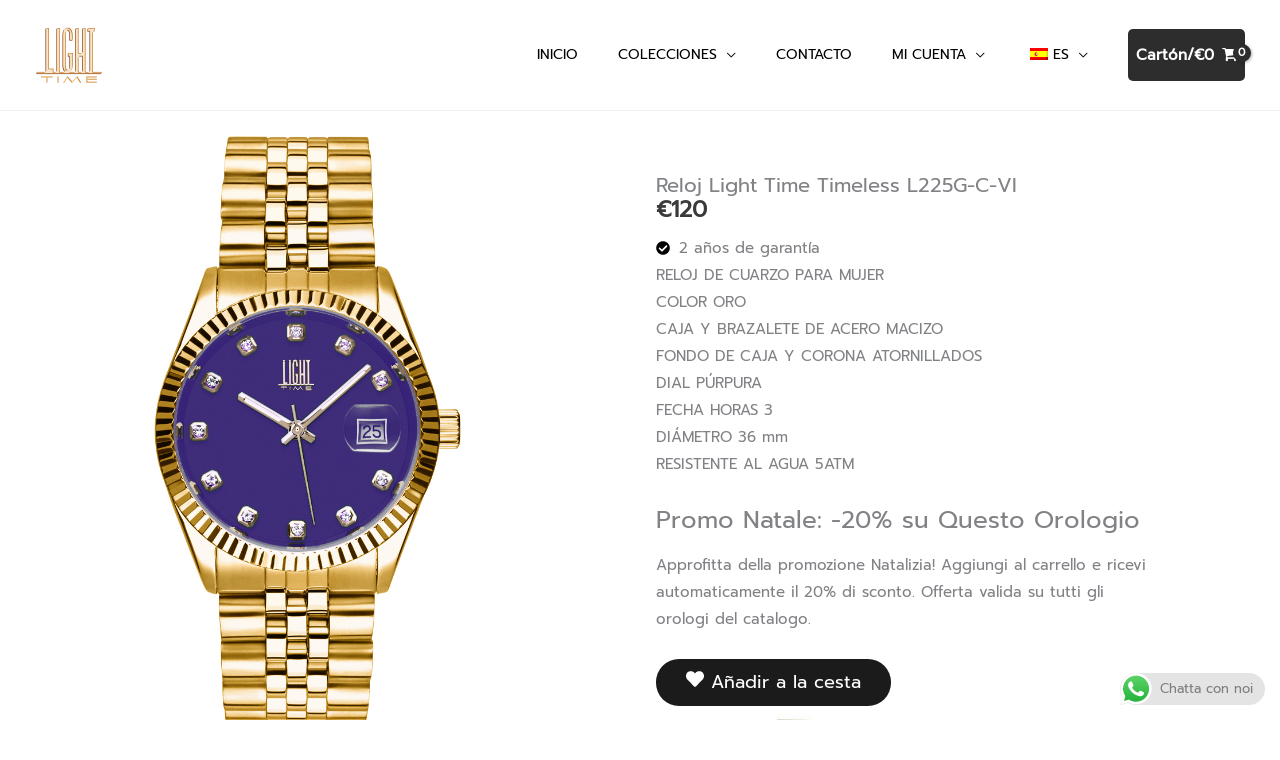

--- FILE ---
content_type: text/html; charset=UTF-8
request_url: https://lighttime.it/wp-content/plugins/translatepress-multilingual/includes/trp-ajax.php
body_size: -37
content:
[{"type":"regular","group":"dynamicstrings","translationsArray":{"es_ES":{"translated":"Avisos","status":"1","editedTranslation":"Avisos"}},"original":"Avisos"}]

--- FILE ---
content_type: text/html; charset=UTF-8
request_url: https://lighttime.it/wp-content/plugins/translatepress-multilingual/includes/trp-ajax.php
body_size: 303
content:
[{"type":"regular","group":"dynamicstrings","translationsArray":{"es_ES":{"translated":"Black or White","status":"2","editedTranslation":"Black or White"}},"original":"Black or White"},{"type":"regular","group":"dynamicstrings","translationsArray":{"es_ES":{"translated":"Cortina","status":"1","editedTranslation":"Cortina"}},"original":"Cortina"},{"type":"regular","group":"dynamicstrings","translationsArray":{"es_ES":{"translated":"cortina","status":"1","editedTranslation":"cortina"}},"original":"cortina"},{"type":"regular","group":"dynamicstrings","translationsArray":{"es_ES":{"translated":"Cuba","status":"1","editedTranslation":"Cuba"}},"original":"Cuba"},{"type":"regular","group":"dynamicstrings","translationsArray":{"es_ES":{"translated":"cuba","status":"1","editedTranslation":"cuba"}},"original":"cuba"},{"type":"regular","group":"dynamicstrings","translationsArray":{"es_ES":{"translated":"Essential","status":"2","editedTranslation":"Essential"}},"original":"Essential"},{"type":"regular","group":"dynamicstrings","translationsArray":{"es_ES":{"translated":"esencial","status":"1","editedTranslation":"esencial"}},"original":"essential"},{"type":"regular","group":"dynamicstrings","translationsArray":{"es_ES":{"translated":"Iron","status":"2","editedTranslation":"Iron"}},"original":"Iron"},{"type":"regular","group":"dynamicstrings","translationsArray":{"es_ES":{"translated":"hierro","status":"1","editedTranslation":"hierro"}},"original":"iron"},{"type":"regular","group":"dynamicstrings","translationsArray":{"es_ES":{"translated":"Iron Sport","status":"2","editedTranslation":"Iron Sport"}},"original":"Iron Sport"},{"type":"regular","group":"dynamicstrings","translationsArray":{"es_ES":{"translated":"Mediterraneo","status":"1","editedTranslation":"Mediterraneo"}},"original":"Mediterraneo"},{"type":"regular","group":"dynamicstrings","translationsArray":{"es_ES":{"translated":"Mediterr\u00e1neo","status":"1","editedTranslation":"Mediterr\u00e1neo"}},"original":"mediterraneo"},{"type":"regular","group":"dynamicstrings","translationsArray":{"es_ES":{"translated":"Mediterraneo Night","status":"2","editedTranslation":"Mediterraneo Night"}},"original":"Mediterraneo Night"},{"type":"regular","group":"dynamicstrings","translationsArray":{"es_ES":{"translated":"Saint Tropez","status":"2","editedTranslation":"Saint Tropez"}},"original":"Saint Tropez"},{"type":"regular","group":"dynamicstrings","translationsArray":{"es_ES":{"translated":"The First","status":"2","editedTranslation":"The First"}},"original":"The First"},{"type":"regular","group":"dynamicstrings","translationsArray":{"es_ES":{"translated":"Timeless","status":"2","editedTranslation":"Timeless"}},"original":"Timeless"},{"type":"regular","group":"dynamicstrings","translationsArray":{"es_ES":{"translated":"atemporal","status":"1","editedTranslation":"atemporal"}},"original":"timeless"},{"type":"regular","group":"dynamicstrings","translationsArray":{"es_ES":{"translated":"Timeless Chrono","status":"2","editedTranslation":"Timeless Chrono"}},"original":"Timeless Chrono"},{"type":"regular","group":"dynamicstrings","translationsArray":{"es_ES":{"translated":"Timeless Colors","status":"2","editedTranslation":"Timeless Colors"}},"original":"Timeless Colors"},{"type":"regular","group":"dynamicstrings","translationsArray":{"es_ES":{"translated":"Timeless Lady","status":"2","editedTranslation":"Timeless Lady"}},"original":"Timeless Lady"},{"type":"regular","group":"dynamicstrings","translationsArray":{"es_ES":{"translated":"Timeless Sport","status":"2","editedTranslation":"Timeless Sport"}},"original":"Timeless Sport"},{"type":"regular","group":"dynamicstrings","translationsArray":{"es_ES":{"translated":"Timeless Sport GMT","status":"1","editedTranslation":"Timeless Sport GMT"}},"original":"Timeless Sport GMT"}]

--- FILE ---
content_type: text/html; charset=utf-8
request_url: https://www.google.com/recaptcha/api2/anchor?ar=1&k=6LfwRtYqAAAAAMyw8t89-wVKfnltyN0d4uu1NXcA&co=aHR0cHM6Ly9saWdodHRpbWUuaXQ6NDQz&hl=en&v=7gg7H51Q-naNfhmCP3_R47ho&size=invisible&anchor-ms=20000&execute-ms=15000&cb=cehzwas37kty
body_size: 48157
content:
<!DOCTYPE HTML><html dir="ltr" lang="en"><head><meta http-equiv="Content-Type" content="text/html; charset=UTF-8">
<meta http-equiv="X-UA-Compatible" content="IE=edge">
<title>reCAPTCHA</title>
<style type="text/css">
/* cyrillic-ext */
@font-face {
  font-family: 'Roboto';
  font-style: normal;
  font-weight: 400;
  font-stretch: 100%;
  src: url(//fonts.gstatic.com/s/roboto/v48/KFO7CnqEu92Fr1ME7kSn66aGLdTylUAMa3GUBHMdazTgWw.woff2) format('woff2');
  unicode-range: U+0460-052F, U+1C80-1C8A, U+20B4, U+2DE0-2DFF, U+A640-A69F, U+FE2E-FE2F;
}
/* cyrillic */
@font-face {
  font-family: 'Roboto';
  font-style: normal;
  font-weight: 400;
  font-stretch: 100%;
  src: url(//fonts.gstatic.com/s/roboto/v48/KFO7CnqEu92Fr1ME7kSn66aGLdTylUAMa3iUBHMdazTgWw.woff2) format('woff2');
  unicode-range: U+0301, U+0400-045F, U+0490-0491, U+04B0-04B1, U+2116;
}
/* greek-ext */
@font-face {
  font-family: 'Roboto';
  font-style: normal;
  font-weight: 400;
  font-stretch: 100%;
  src: url(//fonts.gstatic.com/s/roboto/v48/KFO7CnqEu92Fr1ME7kSn66aGLdTylUAMa3CUBHMdazTgWw.woff2) format('woff2');
  unicode-range: U+1F00-1FFF;
}
/* greek */
@font-face {
  font-family: 'Roboto';
  font-style: normal;
  font-weight: 400;
  font-stretch: 100%;
  src: url(//fonts.gstatic.com/s/roboto/v48/KFO7CnqEu92Fr1ME7kSn66aGLdTylUAMa3-UBHMdazTgWw.woff2) format('woff2');
  unicode-range: U+0370-0377, U+037A-037F, U+0384-038A, U+038C, U+038E-03A1, U+03A3-03FF;
}
/* math */
@font-face {
  font-family: 'Roboto';
  font-style: normal;
  font-weight: 400;
  font-stretch: 100%;
  src: url(//fonts.gstatic.com/s/roboto/v48/KFO7CnqEu92Fr1ME7kSn66aGLdTylUAMawCUBHMdazTgWw.woff2) format('woff2');
  unicode-range: U+0302-0303, U+0305, U+0307-0308, U+0310, U+0312, U+0315, U+031A, U+0326-0327, U+032C, U+032F-0330, U+0332-0333, U+0338, U+033A, U+0346, U+034D, U+0391-03A1, U+03A3-03A9, U+03B1-03C9, U+03D1, U+03D5-03D6, U+03F0-03F1, U+03F4-03F5, U+2016-2017, U+2034-2038, U+203C, U+2040, U+2043, U+2047, U+2050, U+2057, U+205F, U+2070-2071, U+2074-208E, U+2090-209C, U+20D0-20DC, U+20E1, U+20E5-20EF, U+2100-2112, U+2114-2115, U+2117-2121, U+2123-214F, U+2190, U+2192, U+2194-21AE, U+21B0-21E5, U+21F1-21F2, U+21F4-2211, U+2213-2214, U+2216-22FF, U+2308-230B, U+2310, U+2319, U+231C-2321, U+2336-237A, U+237C, U+2395, U+239B-23B7, U+23D0, U+23DC-23E1, U+2474-2475, U+25AF, U+25B3, U+25B7, U+25BD, U+25C1, U+25CA, U+25CC, U+25FB, U+266D-266F, U+27C0-27FF, U+2900-2AFF, U+2B0E-2B11, U+2B30-2B4C, U+2BFE, U+3030, U+FF5B, U+FF5D, U+1D400-1D7FF, U+1EE00-1EEFF;
}
/* symbols */
@font-face {
  font-family: 'Roboto';
  font-style: normal;
  font-weight: 400;
  font-stretch: 100%;
  src: url(//fonts.gstatic.com/s/roboto/v48/KFO7CnqEu92Fr1ME7kSn66aGLdTylUAMaxKUBHMdazTgWw.woff2) format('woff2');
  unicode-range: U+0001-000C, U+000E-001F, U+007F-009F, U+20DD-20E0, U+20E2-20E4, U+2150-218F, U+2190, U+2192, U+2194-2199, U+21AF, U+21E6-21F0, U+21F3, U+2218-2219, U+2299, U+22C4-22C6, U+2300-243F, U+2440-244A, U+2460-24FF, U+25A0-27BF, U+2800-28FF, U+2921-2922, U+2981, U+29BF, U+29EB, U+2B00-2BFF, U+4DC0-4DFF, U+FFF9-FFFB, U+10140-1018E, U+10190-1019C, U+101A0, U+101D0-101FD, U+102E0-102FB, U+10E60-10E7E, U+1D2C0-1D2D3, U+1D2E0-1D37F, U+1F000-1F0FF, U+1F100-1F1AD, U+1F1E6-1F1FF, U+1F30D-1F30F, U+1F315, U+1F31C, U+1F31E, U+1F320-1F32C, U+1F336, U+1F378, U+1F37D, U+1F382, U+1F393-1F39F, U+1F3A7-1F3A8, U+1F3AC-1F3AF, U+1F3C2, U+1F3C4-1F3C6, U+1F3CA-1F3CE, U+1F3D4-1F3E0, U+1F3ED, U+1F3F1-1F3F3, U+1F3F5-1F3F7, U+1F408, U+1F415, U+1F41F, U+1F426, U+1F43F, U+1F441-1F442, U+1F444, U+1F446-1F449, U+1F44C-1F44E, U+1F453, U+1F46A, U+1F47D, U+1F4A3, U+1F4B0, U+1F4B3, U+1F4B9, U+1F4BB, U+1F4BF, U+1F4C8-1F4CB, U+1F4D6, U+1F4DA, U+1F4DF, U+1F4E3-1F4E6, U+1F4EA-1F4ED, U+1F4F7, U+1F4F9-1F4FB, U+1F4FD-1F4FE, U+1F503, U+1F507-1F50B, U+1F50D, U+1F512-1F513, U+1F53E-1F54A, U+1F54F-1F5FA, U+1F610, U+1F650-1F67F, U+1F687, U+1F68D, U+1F691, U+1F694, U+1F698, U+1F6AD, U+1F6B2, U+1F6B9-1F6BA, U+1F6BC, U+1F6C6-1F6CF, U+1F6D3-1F6D7, U+1F6E0-1F6EA, U+1F6F0-1F6F3, U+1F6F7-1F6FC, U+1F700-1F7FF, U+1F800-1F80B, U+1F810-1F847, U+1F850-1F859, U+1F860-1F887, U+1F890-1F8AD, U+1F8B0-1F8BB, U+1F8C0-1F8C1, U+1F900-1F90B, U+1F93B, U+1F946, U+1F984, U+1F996, U+1F9E9, U+1FA00-1FA6F, U+1FA70-1FA7C, U+1FA80-1FA89, U+1FA8F-1FAC6, U+1FACE-1FADC, U+1FADF-1FAE9, U+1FAF0-1FAF8, U+1FB00-1FBFF;
}
/* vietnamese */
@font-face {
  font-family: 'Roboto';
  font-style: normal;
  font-weight: 400;
  font-stretch: 100%;
  src: url(//fonts.gstatic.com/s/roboto/v48/KFO7CnqEu92Fr1ME7kSn66aGLdTylUAMa3OUBHMdazTgWw.woff2) format('woff2');
  unicode-range: U+0102-0103, U+0110-0111, U+0128-0129, U+0168-0169, U+01A0-01A1, U+01AF-01B0, U+0300-0301, U+0303-0304, U+0308-0309, U+0323, U+0329, U+1EA0-1EF9, U+20AB;
}
/* latin-ext */
@font-face {
  font-family: 'Roboto';
  font-style: normal;
  font-weight: 400;
  font-stretch: 100%;
  src: url(//fonts.gstatic.com/s/roboto/v48/KFO7CnqEu92Fr1ME7kSn66aGLdTylUAMa3KUBHMdazTgWw.woff2) format('woff2');
  unicode-range: U+0100-02BA, U+02BD-02C5, U+02C7-02CC, U+02CE-02D7, U+02DD-02FF, U+0304, U+0308, U+0329, U+1D00-1DBF, U+1E00-1E9F, U+1EF2-1EFF, U+2020, U+20A0-20AB, U+20AD-20C0, U+2113, U+2C60-2C7F, U+A720-A7FF;
}
/* latin */
@font-face {
  font-family: 'Roboto';
  font-style: normal;
  font-weight: 400;
  font-stretch: 100%;
  src: url(//fonts.gstatic.com/s/roboto/v48/KFO7CnqEu92Fr1ME7kSn66aGLdTylUAMa3yUBHMdazQ.woff2) format('woff2');
  unicode-range: U+0000-00FF, U+0131, U+0152-0153, U+02BB-02BC, U+02C6, U+02DA, U+02DC, U+0304, U+0308, U+0329, U+2000-206F, U+20AC, U+2122, U+2191, U+2193, U+2212, U+2215, U+FEFF, U+FFFD;
}
/* cyrillic-ext */
@font-face {
  font-family: 'Roboto';
  font-style: normal;
  font-weight: 500;
  font-stretch: 100%;
  src: url(//fonts.gstatic.com/s/roboto/v48/KFO7CnqEu92Fr1ME7kSn66aGLdTylUAMa3GUBHMdazTgWw.woff2) format('woff2');
  unicode-range: U+0460-052F, U+1C80-1C8A, U+20B4, U+2DE0-2DFF, U+A640-A69F, U+FE2E-FE2F;
}
/* cyrillic */
@font-face {
  font-family: 'Roboto';
  font-style: normal;
  font-weight: 500;
  font-stretch: 100%;
  src: url(//fonts.gstatic.com/s/roboto/v48/KFO7CnqEu92Fr1ME7kSn66aGLdTylUAMa3iUBHMdazTgWw.woff2) format('woff2');
  unicode-range: U+0301, U+0400-045F, U+0490-0491, U+04B0-04B1, U+2116;
}
/* greek-ext */
@font-face {
  font-family: 'Roboto';
  font-style: normal;
  font-weight: 500;
  font-stretch: 100%;
  src: url(//fonts.gstatic.com/s/roboto/v48/KFO7CnqEu92Fr1ME7kSn66aGLdTylUAMa3CUBHMdazTgWw.woff2) format('woff2');
  unicode-range: U+1F00-1FFF;
}
/* greek */
@font-face {
  font-family: 'Roboto';
  font-style: normal;
  font-weight: 500;
  font-stretch: 100%;
  src: url(//fonts.gstatic.com/s/roboto/v48/KFO7CnqEu92Fr1ME7kSn66aGLdTylUAMa3-UBHMdazTgWw.woff2) format('woff2');
  unicode-range: U+0370-0377, U+037A-037F, U+0384-038A, U+038C, U+038E-03A1, U+03A3-03FF;
}
/* math */
@font-face {
  font-family: 'Roboto';
  font-style: normal;
  font-weight: 500;
  font-stretch: 100%;
  src: url(//fonts.gstatic.com/s/roboto/v48/KFO7CnqEu92Fr1ME7kSn66aGLdTylUAMawCUBHMdazTgWw.woff2) format('woff2');
  unicode-range: U+0302-0303, U+0305, U+0307-0308, U+0310, U+0312, U+0315, U+031A, U+0326-0327, U+032C, U+032F-0330, U+0332-0333, U+0338, U+033A, U+0346, U+034D, U+0391-03A1, U+03A3-03A9, U+03B1-03C9, U+03D1, U+03D5-03D6, U+03F0-03F1, U+03F4-03F5, U+2016-2017, U+2034-2038, U+203C, U+2040, U+2043, U+2047, U+2050, U+2057, U+205F, U+2070-2071, U+2074-208E, U+2090-209C, U+20D0-20DC, U+20E1, U+20E5-20EF, U+2100-2112, U+2114-2115, U+2117-2121, U+2123-214F, U+2190, U+2192, U+2194-21AE, U+21B0-21E5, U+21F1-21F2, U+21F4-2211, U+2213-2214, U+2216-22FF, U+2308-230B, U+2310, U+2319, U+231C-2321, U+2336-237A, U+237C, U+2395, U+239B-23B7, U+23D0, U+23DC-23E1, U+2474-2475, U+25AF, U+25B3, U+25B7, U+25BD, U+25C1, U+25CA, U+25CC, U+25FB, U+266D-266F, U+27C0-27FF, U+2900-2AFF, U+2B0E-2B11, U+2B30-2B4C, U+2BFE, U+3030, U+FF5B, U+FF5D, U+1D400-1D7FF, U+1EE00-1EEFF;
}
/* symbols */
@font-face {
  font-family: 'Roboto';
  font-style: normal;
  font-weight: 500;
  font-stretch: 100%;
  src: url(//fonts.gstatic.com/s/roboto/v48/KFO7CnqEu92Fr1ME7kSn66aGLdTylUAMaxKUBHMdazTgWw.woff2) format('woff2');
  unicode-range: U+0001-000C, U+000E-001F, U+007F-009F, U+20DD-20E0, U+20E2-20E4, U+2150-218F, U+2190, U+2192, U+2194-2199, U+21AF, U+21E6-21F0, U+21F3, U+2218-2219, U+2299, U+22C4-22C6, U+2300-243F, U+2440-244A, U+2460-24FF, U+25A0-27BF, U+2800-28FF, U+2921-2922, U+2981, U+29BF, U+29EB, U+2B00-2BFF, U+4DC0-4DFF, U+FFF9-FFFB, U+10140-1018E, U+10190-1019C, U+101A0, U+101D0-101FD, U+102E0-102FB, U+10E60-10E7E, U+1D2C0-1D2D3, U+1D2E0-1D37F, U+1F000-1F0FF, U+1F100-1F1AD, U+1F1E6-1F1FF, U+1F30D-1F30F, U+1F315, U+1F31C, U+1F31E, U+1F320-1F32C, U+1F336, U+1F378, U+1F37D, U+1F382, U+1F393-1F39F, U+1F3A7-1F3A8, U+1F3AC-1F3AF, U+1F3C2, U+1F3C4-1F3C6, U+1F3CA-1F3CE, U+1F3D4-1F3E0, U+1F3ED, U+1F3F1-1F3F3, U+1F3F5-1F3F7, U+1F408, U+1F415, U+1F41F, U+1F426, U+1F43F, U+1F441-1F442, U+1F444, U+1F446-1F449, U+1F44C-1F44E, U+1F453, U+1F46A, U+1F47D, U+1F4A3, U+1F4B0, U+1F4B3, U+1F4B9, U+1F4BB, U+1F4BF, U+1F4C8-1F4CB, U+1F4D6, U+1F4DA, U+1F4DF, U+1F4E3-1F4E6, U+1F4EA-1F4ED, U+1F4F7, U+1F4F9-1F4FB, U+1F4FD-1F4FE, U+1F503, U+1F507-1F50B, U+1F50D, U+1F512-1F513, U+1F53E-1F54A, U+1F54F-1F5FA, U+1F610, U+1F650-1F67F, U+1F687, U+1F68D, U+1F691, U+1F694, U+1F698, U+1F6AD, U+1F6B2, U+1F6B9-1F6BA, U+1F6BC, U+1F6C6-1F6CF, U+1F6D3-1F6D7, U+1F6E0-1F6EA, U+1F6F0-1F6F3, U+1F6F7-1F6FC, U+1F700-1F7FF, U+1F800-1F80B, U+1F810-1F847, U+1F850-1F859, U+1F860-1F887, U+1F890-1F8AD, U+1F8B0-1F8BB, U+1F8C0-1F8C1, U+1F900-1F90B, U+1F93B, U+1F946, U+1F984, U+1F996, U+1F9E9, U+1FA00-1FA6F, U+1FA70-1FA7C, U+1FA80-1FA89, U+1FA8F-1FAC6, U+1FACE-1FADC, U+1FADF-1FAE9, U+1FAF0-1FAF8, U+1FB00-1FBFF;
}
/* vietnamese */
@font-face {
  font-family: 'Roboto';
  font-style: normal;
  font-weight: 500;
  font-stretch: 100%;
  src: url(//fonts.gstatic.com/s/roboto/v48/KFO7CnqEu92Fr1ME7kSn66aGLdTylUAMa3OUBHMdazTgWw.woff2) format('woff2');
  unicode-range: U+0102-0103, U+0110-0111, U+0128-0129, U+0168-0169, U+01A0-01A1, U+01AF-01B0, U+0300-0301, U+0303-0304, U+0308-0309, U+0323, U+0329, U+1EA0-1EF9, U+20AB;
}
/* latin-ext */
@font-face {
  font-family: 'Roboto';
  font-style: normal;
  font-weight: 500;
  font-stretch: 100%;
  src: url(//fonts.gstatic.com/s/roboto/v48/KFO7CnqEu92Fr1ME7kSn66aGLdTylUAMa3KUBHMdazTgWw.woff2) format('woff2');
  unicode-range: U+0100-02BA, U+02BD-02C5, U+02C7-02CC, U+02CE-02D7, U+02DD-02FF, U+0304, U+0308, U+0329, U+1D00-1DBF, U+1E00-1E9F, U+1EF2-1EFF, U+2020, U+20A0-20AB, U+20AD-20C0, U+2113, U+2C60-2C7F, U+A720-A7FF;
}
/* latin */
@font-face {
  font-family: 'Roboto';
  font-style: normal;
  font-weight: 500;
  font-stretch: 100%;
  src: url(//fonts.gstatic.com/s/roboto/v48/KFO7CnqEu92Fr1ME7kSn66aGLdTylUAMa3yUBHMdazQ.woff2) format('woff2');
  unicode-range: U+0000-00FF, U+0131, U+0152-0153, U+02BB-02BC, U+02C6, U+02DA, U+02DC, U+0304, U+0308, U+0329, U+2000-206F, U+20AC, U+2122, U+2191, U+2193, U+2212, U+2215, U+FEFF, U+FFFD;
}
/* cyrillic-ext */
@font-face {
  font-family: 'Roboto';
  font-style: normal;
  font-weight: 900;
  font-stretch: 100%;
  src: url(//fonts.gstatic.com/s/roboto/v48/KFO7CnqEu92Fr1ME7kSn66aGLdTylUAMa3GUBHMdazTgWw.woff2) format('woff2');
  unicode-range: U+0460-052F, U+1C80-1C8A, U+20B4, U+2DE0-2DFF, U+A640-A69F, U+FE2E-FE2F;
}
/* cyrillic */
@font-face {
  font-family: 'Roboto';
  font-style: normal;
  font-weight: 900;
  font-stretch: 100%;
  src: url(//fonts.gstatic.com/s/roboto/v48/KFO7CnqEu92Fr1ME7kSn66aGLdTylUAMa3iUBHMdazTgWw.woff2) format('woff2');
  unicode-range: U+0301, U+0400-045F, U+0490-0491, U+04B0-04B1, U+2116;
}
/* greek-ext */
@font-face {
  font-family: 'Roboto';
  font-style: normal;
  font-weight: 900;
  font-stretch: 100%;
  src: url(//fonts.gstatic.com/s/roboto/v48/KFO7CnqEu92Fr1ME7kSn66aGLdTylUAMa3CUBHMdazTgWw.woff2) format('woff2');
  unicode-range: U+1F00-1FFF;
}
/* greek */
@font-face {
  font-family: 'Roboto';
  font-style: normal;
  font-weight: 900;
  font-stretch: 100%;
  src: url(//fonts.gstatic.com/s/roboto/v48/KFO7CnqEu92Fr1ME7kSn66aGLdTylUAMa3-UBHMdazTgWw.woff2) format('woff2');
  unicode-range: U+0370-0377, U+037A-037F, U+0384-038A, U+038C, U+038E-03A1, U+03A3-03FF;
}
/* math */
@font-face {
  font-family: 'Roboto';
  font-style: normal;
  font-weight: 900;
  font-stretch: 100%;
  src: url(//fonts.gstatic.com/s/roboto/v48/KFO7CnqEu92Fr1ME7kSn66aGLdTylUAMawCUBHMdazTgWw.woff2) format('woff2');
  unicode-range: U+0302-0303, U+0305, U+0307-0308, U+0310, U+0312, U+0315, U+031A, U+0326-0327, U+032C, U+032F-0330, U+0332-0333, U+0338, U+033A, U+0346, U+034D, U+0391-03A1, U+03A3-03A9, U+03B1-03C9, U+03D1, U+03D5-03D6, U+03F0-03F1, U+03F4-03F5, U+2016-2017, U+2034-2038, U+203C, U+2040, U+2043, U+2047, U+2050, U+2057, U+205F, U+2070-2071, U+2074-208E, U+2090-209C, U+20D0-20DC, U+20E1, U+20E5-20EF, U+2100-2112, U+2114-2115, U+2117-2121, U+2123-214F, U+2190, U+2192, U+2194-21AE, U+21B0-21E5, U+21F1-21F2, U+21F4-2211, U+2213-2214, U+2216-22FF, U+2308-230B, U+2310, U+2319, U+231C-2321, U+2336-237A, U+237C, U+2395, U+239B-23B7, U+23D0, U+23DC-23E1, U+2474-2475, U+25AF, U+25B3, U+25B7, U+25BD, U+25C1, U+25CA, U+25CC, U+25FB, U+266D-266F, U+27C0-27FF, U+2900-2AFF, U+2B0E-2B11, U+2B30-2B4C, U+2BFE, U+3030, U+FF5B, U+FF5D, U+1D400-1D7FF, U+1EE00-1EEFF;
}
/* symbols */
@font-face {
  font-family: 'Roboto';
  font-style: normal;
  font-weight: 900;
  font-stretch: 100%;
  src: url(//fonts.gstatic.com/s/roboto/v48/KFO7CnqEu92Fr1ME7kSn66aGLdTylUAMaxKUBHMdazTgWw.woff2) format('woff2');
  unicode-range: U+0001-000C, U+000E-001F, U+007F-009F, U+20DD-20E0, U+20E2-20E4, U+2150-218F, U+2190, U+2192, U+2194-2199, U+21AF, U+21E6-21F0, U+21F3, U+2218-2219, U+2299, U+22C4-22C6, U+2300-243F, U+2440-244A, U+2460-24FF, U+25A0-27BF, U+2800-28FF, U+2921-2922, U+2981, U+29BF, U+29EB, U+2B00-2BFF, U+4DC0-4DFF, U+FFF9-FFFB, U+10140-1018E, U+10190-1019C, U+101A0, U+101D0-101FD, U+102E0-102FB, U+10E60-10E7E, U+1D2C0-1D2D3, U+1D2E0-1D37F, U+1F000-1F0FF, U+1F100-1F1AD, U+1F1E6-1F1FF, U+1F30D-1F30F, U+1F315, U+1F31C, U+1F31E, U+1F320-1F32C, U+1F336, U+1F378, U+1F37D, U+1F382, U+1F393-1F39F, U+1F3A7-1F3A8, U+1F3AC-1F3AF, U+1F3C2, U+1F3C4-1F3C6, U+1F3CA-1F3CE, U+1F3D4-1F3E0, U+1F3ED, U+1F3F1-1F3F3, U+1F3F5-1F3F7, U+1F408, U+1F415, U+1F41F, U+1F426, U+1F43F, U+1F441-1F442, U+1F444, U+1F446-1F449, U+1F44C-1F44E, U+1F453, U+1F46A, U+1F47D, U+1F4A3, U+1F4B0, U+1F4B3, U+1F4B9, U+1F4BB, U+1F4BF, U+1F4C8-1F4CB, U+1F4D6, U+1F4DA, U+1F4DF, U+1F4E3-1F4E6, U+1F4EA-1F4ED, U+1F4F7, U+1F4F9-1F4FB, U+1F4FD-1F4FE, U+1F503, U+1F507-1F50B, U+1F50D, U+1F512-1F513, U+1F53E-1F54A, U+1F54F-1F5FA, U+1F610, U+1F650-1F67F, U+1F687, U+1F68D, U+1F691, U+1F694, U+1F698, U+1F6AD, U+1F6B2, U+1F6B9-1F6BA, U+1F6BC, U+1F6C6-1F6CF, U+1F6D3-1F6D7, U+1F6E0-1F6EA, U+1F6F0-1F6F3, U+1F6F7-1F6FC, U+1F700-1F7FF, U+1F800-1F80B, U+1F810-1F847, U+1F850-1F859, U+1F860-1F887, U+1F890-1F8AD, U+1F8B0-1F8BB, U+1F8C0-1F8C1, U+1F900-1F90B, U+1F93B, U+1F946, U+1F984, U+1F996, U+1F9E9, U+1FA00-1FA6F, U+1FA70-1FA7C, U+1FA80-1FA89, U+1FA8F-1FAC6, U+1FACE-1FADC, U+1FADF-1FAE9, U+1FAF0-1FAF8, U+1FB00-1FBFF;
}
/* vietnamese */
@font-face {
  font-family: 'Roboto';
  font-style: normal;
  font-weight: 900;
  font-stretch: 100%;
  src: url(//fonts.gstatic.com/s/roboto/v48/KFO7CnqEu92Fr1ME7kSn66aGLdTylUAMa3OUBHMdazTgWw.woff2) format('woff2');
  unicode-range: U+0102-0103, U+0110-0111, U+0128-0129, U+0168-0169, U+01A0-01A1, U+01AF-01B0, U+0300-0301, U+0303-0304, U+0308-0309, U+0323, U+0329, U+1EA0-1EF9, U+20AB;
}
/* latin-ext */
@font-face {
  font-family: 'Roboto';
  font-style: normal;
  font-weight: 900;
  font-stretch: 100%;
  src: url(//fonts.gstatic.com/s/roboto/v48/KFO7CnqEu92Fr1ME7kSn66aGLdTylUAMa3KUBHMdazTgWw.woff2) format('woff2');
  unicode-range: U+0100-02BA, U+02BD-02C5, U+02C7-02CC, U+02CE-02D7, U+02DD-02FF, U+0304, U+0308, U+0329, U+1D00-1DBF, U+1E00-1E9F, U+1EF2-1EFF, U+2020, U+20A0-20AB, U+20AD-20C0, U+2113, U+2C60-2C7F, U+A720-A7FF;
}
/* latin */
@font-face {
  font-family: 'Roboto';
  font-style: normal;
  font-weight: 900;
  font-stretch: 100%;
  src: url(//fonts.gstatic.com/s/roboto/v48/KFO7CnqEu92Fr1ME7kSn66aGLdTylUAMa3yUBHMdazQ.woff2) format('woff2');
  unicode-range: U+0000-00FF, U+0131, U+0152-0153, U+02BB-02BC, U+02C6, U+02DA, U+02DC, U+0304, U+0308, U+0329, U+2000-206F, U+20AC, U+2122, U+2191, U+2193, U+2212, U+2215, U+FEFF, U+FFFD;
}

</style>
<link rel="stylesheet" type="text/css" href="https://www.gstatic.com/recaptcha/releases/7gg7H51Q-naNfhmCP3_R47ho/styles__ltr.css">
<script nonce="hqp6DQAlA3kbZIQIk0w_Yw" type="text/javascript">window['__recaptcha_api'] = 'https://www.google.com/recaptcha/api2/';</script>
<script type="text/javascript" src="https://www.gstatic.com/recaptcha/releases/7gg7H51Q-naNfhmCP3_R47ho/recaptcha__en.js" nonce="hqp6DQAlA3kbZIQIk0w_Yw">
      
    </script></head>
<body><div id="rc-anchor-alert" class="rc-anchor-alert"></div>
<input type="hidden" id="recaptcha-token" value="[base64]">
<script type="text/javascript" nonce="hqp6DQAlA3kbZIQIk0w_Yw">
      recaptcha.anchor.Main.init("[\x22ainput\x22,[\x22bgdata\x22,\x22\x22,\[base64]/[base64]/[base64]/[base64]/cjw8ejpyPj4+eil9Y2F0Y2gobCl7dGhyb3cgbDt9fSxIPWZ1bmN0aW9uKHcsdCx6KXtpZih3PT0xOTR8fHc9PTIwOCl0LnZbd10/dC52W3ddLmNvbmNhdCh6KTp0LnZbd109b2Yoeix0KTtlbHNle2lmKHQuYkImJnchPTMxNylyZXR1cm47dz09NjZ8fHc9PTEyMnx8dz09NDcwfHx3PT00NHx8dz09NDE2fHx3PT0zOTd8fHc9PTQyMXx8dz09Njh8fHc9PTcwfHx3PT0xODQ/[base64]/[base64]/[base64]/bmV3IGRbVl0oSlswXSk6cD09Mj9uZXcgZFtWXShKWzBdLEpbMV0pOnA9PTM/bmV3IGRbVl0oSlswXSxKWzFdLEpbMl0pOnA9PTQ/[base64]/[base64]/[base64]/[base64]\x22,\[base64]\\u003d\\u003d\x22,\[base64]/H8Oywoscw5ogw5bDosOPwpcLwprDgsKdw71hw4XDp8Kvwp7CucKXw6tTD17DisOKO8OBwqTDjGl7wrLDg29+w64Pw5E0MsK6w50kw6x+w43CkA5NwrDCicOBZEHCkgkCFxUUw75zDMK8UwIJw51Mw5vDgsO9J8KTQMOhaTjDjcKqaT7Cp8KuLkkoB8O0w5/DjTrDg0kpJ8KBT23Ci8K+XD8IbMO7w6zDosOWFl95worDkzPDgcKVwqXCpcOkw5wAwrjCphYAw6RNwohIw5MjehDCv8KFwqkQwoVnF3Amw64UBMOJw7/[base64]/CtMKtJCIwwoDDgsK1KMOQw5fClx4PDcKFYcKbw7fCnloSVErCmSBBV8K2D8K+w5hpOxDCu8OKCC1fTxh5ZhZbHMOMFX3DkRPDnl0hwpLDvGh8w752wr3ChF/[base64]/[base64]/DpsKRwoFteSXCrXdyGsKnw7TCtBXCrVrCl8KJQMKHwpwkM8KqFFlTw4dPJsO4Jxt9w63CrlwGSFBuw6/DjGcIwrkWw7A1a1opfsKEw5VAwpJfdsOpw64pAMKlNMKjGi/DhsOnTVJhw6bChcOGUCElP2vDusOcwqtTPQQNw6IOwoTDq8KJTsOVw7gbw4XDtWnClMK1wr3Dq8OPcsOrdcORw6bDoMKAZsK1WsKYwrHCkzXCv3vCo3B+OxLDjcOHwp/DqzLClcO5wqtXwrbDi0cHwovDjD8JSMKNY1DDnGzDqg7DpxLCvsKiw5IOesO0WsO4GMK4bcOzwrPCusKjw6Raw7pQw6hdfX3DrW3DgMOYS8Omw6VWw5LDq37DjMOHJEFqIMOsG8OuImDCgMOHLjYnHMOkwpRqKxbDiXFLw5o/W8KBYCsUw4LDkg3DrcO7wppYJ8OWwrPCoU4Mw41KZsO+AUPChVrDmHw9awDChMONw73DiiY7ZGVPCcKIwqd0wq5Bw7/DsDE6PifCrifDqcKMZxTDs8OLwponw4wDwqZ0woAGfMKFcChzWMOnwozCnTUew4fDiMOMwqBiXcOPKMOvw65TwqHDiiHDhcKpw5HCp8Oxwp8/[base64]/wr3DgcK+w64nw53CghrCs8OZwpYBw6jDrMKywrxMwpshdsKtE8KyPAV/wrjDlMOIw7zDgHDDkjI+wrrDrksCFsOhBm0Vw58two5/Kz7DnGlEw5xUwpXCmsKzwrPCvU9EFsKew5vCuMKKP8OwE8Ocw44uwpTCicOmR8KWRsOBZMK8cBbCiDthw5DDh8KBw6nDqyvChcOTw4FhIGPDjktdw5l9eGXCjw7Dt8OYcXpKecKiG8KjwpvDi25xw5bCnB7DgS7DrcOywrgBL3LCpMKyQTB9woYowooIw5/Co8KaSg5owpDCsMKSw5s4d1DDt8Obw6nDimhDw4XDq8KwEydDUMONLcOFw6zDuxjDjsOZwr/CqMOaGcOwdsKKAMOXw6XCrkXDuU5dwpvCs10UATBqwoB5NGYZwpfDkVHDncKRUMOJdcO6W8O1wofCq8KhXMOJwq7Ch8OoRsOswq3CgsKFPGfDiSvDlSTDrD4iKwMKwqnCsA/ChMO/w7PDrMOSwq98F8K7wrRgTA9fwqhvw5lRwrrDvAQTwobCkzIMH8OZwo7Ch8KxVHjCrcOXBcOCLsKDODIdaEXCgMKde8Kiw5l5w4vClCMOwoQVw7nCq8KZD0FHaCwUwq3Crh7DokTDrU3DgsOyQMKLw4bDpXHDtcKwcE/Cix5cwpUhfcK+w67DusOPUcKFwrjCiMKSKUPCrF/ClTvCtH3Dgi0Ow7hfQcO+V8O5w7ooQMOqwpbCv8KiwqwdEFzDvsKFEmdvEsO9WcOOfSPDmknCi8Ocw7EHaF/CnhR5wrkUDsKxLHt2wrfChcOUMsKlwpzCpx4dL8KKXDM5L8KoGBDDpcKdT1bDqsKKwrdhQMKHw6LDmcOzPSgZM2TCmlsQOMKsTBPDkMOfwqLChsOIS8Kbw4djS8KsUcKcCUE/LgXDmjZvw6J9wpzDqMOXIcO0aMO1dWRtPD7CnzolworCuXHCsw0HVF8Xw7NmVMKbw7Neel3CkMKDVcKyYcKeKcOSQlF+TjvDmmHDocO9XsKqS8O1w6nCtj3CksKQRhMVD2jCpMKgfxE6OHEGI8K5w6/[base64]/DjMOZw7/DqiIbfcOdwrpcw45kw7E3wpXCulcrHhvDvkjDicOGecOwwqVrwpHDrMOKwrzCjMOxUXU3XG3DhgUBwrnCunIWY8O6RsKcw6/[base64]/w4/CsmbCssKKYcKawoPCm8KRWnDDrcO6wqjCiADCrFkcw5fCjCsdw4BvJRnDkMKpwoPDjhTCvC/CqsONwpoew5BJw5sewpsowqXDtQoyAMOzZMOBw7LCnBYrw4F8wpAnccORwoXClHbCt8K5A8OhU8OVwoPClnXDpQwGwrDCm8OXwp0rw7tow7vCjsOcbzjDrmB/PXLCmBvCgCbCtRJUBjTCscK4BDJjw47CqW3DpsKAFcKQT3JlbsKcTcK6w6zCr0HCgMKdE8O5w4vCp8KOw7ZJHVbDqsKDw7tfw7/Dq8OyPcKvT8KcwrbDlcOSwokmRMOlYcKfc8O9wqIew4dvR0dLahfClsKTU0/DucORw4Fiw6vCmMO1eHvDunVywr7DuAwmb1YFNsO4X8KHaDBaw4HCtycQwq/CjXV6EMKQbCvCn8OPwqAdwq1NwroAw6vCo8Knwq3Dk0/ChVVVw7FybMO8TWrCo8K5MsOpBSnDggI/w5vCukrCvMOXw7/Ci3ZYASjCu8Klw452esKKwohaw5rDizzDmUoSw4QGwqcxwq3Dpwh7w6kWBsKVfR50SyTDmsOAOgPCqsOawrljwpBTw4LCpcOiwqUQfcOPw4FYeDTCgcKtw6kvwqEGcMOSw41pLMK7wpnCu2LDjF/CpMOAwoNtT3Qvw4ZmbMOncH8tw4QIF8KtwovDvm1mM8KzfMK1dsO5LcO6KQ7CjlvDk8KrIMKACU1KwoF4BgHDv8Kyw7QeUMKbdsKDw5zDu0fChwjDrhhgEsKDMMKCw5nCsXXCmQxDTQrDtgcDw5lFw5phw4jCijPDksOhPmPDs8O/woUbFcKXwpPCp3HCoMK9wpMzw6ZmQ8KYOcOUEsKHRcKSDcO3e0jCtBXCnMO7w6TCuyfCqDliw6YiHWfDhcK8w57Dv8OGbGvDnD3DhMKrw6rDrVFvV8KUwrJOw7jDvT/DtMKRwqsxw6woMV3CvjYub2DDt8OnWsKnEsOIwrzCsBMeecOsw5gqw6bCpmgjV8OTwosUw5fDs8K9w69cwqkUEwhLw6NuGh3CkcKXwoMVwrXDqxA/wpcOTitCRVbCpmJowrvDvcOMTcKFIsO/WC/CjMKAw4PCtMKPw59EwrllPhvCtCfDrypwwoXDs083J3bDkUZ+XTN0w5HCg8Kfw5Uqwo3DkMOnIsOmNMKGBsKzPXB2woXDojXChkzDjATCrR7CpMKMPcOqcnYgR2F/[base64]/AMOLBn1cIMOIVcKYEFZjw4XDlcKywrt2Dy/[base64]/[base64]/Cokc0WHMcwp3DrXPDv8KaZXbCqsK1wrA3wpXDtwbDgB9iw6EJBMKwwpsvwowjDkTCuMKUw54XwpLDmSHCoVR8H1/DsMO9DAcvwqUBwq51TDTDqzvDn8K6w5EIw5zDh30dw6oRwoJFI0DCgcKdw4E/[base64]/DiMK1wrcrw49DFERew6XCtSsoT8OowrM4wqzDlcKbDWgUw4jDrSpwwrDDpjpZIGjClGrDvMOvaEpTw7HDnMO/w7gmwo3DrmDCnGzDu3/DuE9zBg/[base64]/[base64]/XcOsHmrDuMKhTDRHw7sRFMKsT8KiHURBb8K6w7vDnAAswoYvwqDDkXHCtzjDliVXQC3ClcOMw7vDtMKNVk/Dg8O8VxZtQyYlw4/DlcKVZcK1BjXCsMOqRVNHQgFdw6kLUcK3wp7Cn8OVwopmRMOeMW0Yw4nCsCZaR8OrwqLCnE8eZBhZw5jDhMO0A8Otw7rCmQslGsKZZk3DrlPCmkcEw6wxKMO4R8OGw4rCvj/Ds2EXDsOvwq1naMOcw6nDusKJwqt8KG0twoHCoMORQxBdYATCohYsRsOAfMKiJkJdw77DpTLDt8K6Q8O0W8K5IMO2RMKKIsOiwrxNw48/IRvDiAYYMVfCkiXDpgcqwo8rLRJGcwApMCLCm8KVUcOxCsKpw5/Dun/ChCXDtsOMwozDhmtow7/CgcOkw5ITJMKHTcOJwp7ClgnChQnDtD80ZMKDKnfDhhB/NcKZw5s6w758ScK1TDITwpDCuwFsfSgDw57DhMKzJC3DjMO/wqvDkMOOw68yB3BPwrnCjsKSw51WC8Kdw4DDisOHMMKPw5rDosK+wo/CrRYDNMKAwrBnw5RoY8Kdwr/[base64]/CoQUaJsOjUxlyJ8Olw6cpLzIOw4DCpzPClmZHw5LDoxTDu2jCs1xdw7s4wqzDmExPdXvDvjPDgsKxw60/[base64]/[base64]/DlSrCowrDtVHDnyYzwpTDrsOjbcKRwqs8wqxBwoPCv8KDOVpPMwN0wp/CjsKiw5AdwoTCl0/CgQVvLx7DmcKwXwPDnMKiB0LCq8KcT07DvTvDtcOGVXnCmQHDs8KEwqFyVMOwKlQjw5cQwpPCn8Kbw5JpQSwqw6DDvsKsCMOnwrTDu8Odw4t3w68VHjxlOQ/ChMKGX33ChcO/wrXChmjCj1fCqMKyD8Kqw6N4wovCglh1NQYrw77Ch1DDn8Kmw5/[base64]/CpcOhcjjDhAfDnnLCgznCssOywo8KNcKKwq/CmWnDgMOnYwfCoGFFTlNFUMKiN8KecArCvQpuw7QbDRPDpMK/wojCqMOjOAkpw5fDqxN1fC3DosKYw6/CscKAw6rDm8KNw6PDscOzwppoQUTCm8K0N1AMBcOsw44rw7/Ds8OPw6DDuW7DssKlworCkcKqwr8jYsKsB3HCgMKpXcKgYcO2w7bCuz5WwotIwrcuUsOeKxrDl8KJw4DCgHjDg8O9wrPChsOsYT0pworCnsOEwqvDj0d/w7x7XcKIw6ZpBMOwwo01wpZqXFh8WUHDnBBGe3xuw4l7wq/DlMKFwqfDuw1kwrtBw6cTFhUAw4jDk8ORecOyX8KsVcKUc3RDwodQw6jDsmHDlznCn2MQDcK5wp4qEMOpw7ApwrvCnGfCvD4qwo/[base64]/wrbDljdBKhzCm8O6an82ZzdnwqfDqkVGBQo7wpNhF8OBwo0lecK0w4Eyw448QsOrwojDvV49wr/DtyzCqsOzdiPDhsKFYMKMY8KBwp7CiMORGTsBw6bDu1NXKsKHwqgCYTXDljUWw4FIHVNCw6DDnVJbwrHDmcO9UMKrwpPCoyvDrScGw5DDkiR9cj9WLl/Dkid+CcONThrDl8OhwoJFTzcowpU/wq4YIhHCrcK9CUIXH2siw5bCvMKtOnfCjj3DizgCFcOTC8KRw4IVwrPDh8Okw5nChMO+w5o3G8KHwopOMcKIw7DCqUXDlsO1wrzCmVsWw6zCmhPCrRbDnsOifyXCsTRYw57ClRIjw4HDsMK3w67Dli/Du8OJw4lYwr/DuFjCu8KgJgImw6vDuDfDocKjIcK8YsKvETbCr3dBLsKRaMOBBwzDuMOuw4N1QF7Cql1sacOJw7fDmMK7BcOjfcOAKcK2wq/CjxLDsDXDh8KUK8O6wpB0w4DDh09MeGrCpTjDo0tVBQh6wqDDngHCqcO4NGTCvMOhbcODccKUb33Cq8O+wrvDt8O2DjLCkD/Dg28Wwp7CuMKMw5vCgcKwwqNvcD/[base64]/CnAJ2NXDDu1l9wobCnB7DmsOhQU5uN8Okw6rDq8Kbw4EedMKqwrPCijnCnSrDpkIXw7xjLXoFw4EvwoAgw58FOMKbRxrDocOwdA/[base64]/dgfCvsO1wozCrsKnwqPCq8KhQcKXIwbCgMOOBMKHwpVlTUDDkMKzwqYofcKfwr/[base64]/Cs8K8woLCuBMjwpwfwrzDtUfDiitzOwhDG8O+w7jDjsOFK8KkSMOSG8OzQiJUXzllL8KKwrkvZBnDsMOww73CoyN7w4jCrE97JcKjW3DDqsKfw5bDjsOTVgNAEsKPdmPCjgwuwp/CpsKOJcOyw6TDrwTDpCvDoXHDmiTCnsOUw4bDlsKRw6oWwqbDiG/DiMKOLhlow6IAwpDDmcOTwqDChsKDwrZmwpnDksKmKFXCjVDClVcmEsOzUsOCLVN8YxDDowIgw5cKw7HDvwwDwqcJw7lcXx3DnMKnwqjDmcOuacK/GsO+XALDpljChRTCucKfNSfChsKIAhk/wrfChTDCrcKXwpXDoAjCrCV+wqcadMKZS0sGw5k1LTvCk8KRw6pjw4oRUS/DtwZ5wpMxwr3CtGrDsMO0w6F1MhLDh2DCosKuLMK6w75Qw40ZPcOhw5nDnUzCtUPDgsO+XMOsci7DljUgBMO7GRJDw6TCqMO1CwTDo8OLw4MfXS3DrsKrw7XDhMOmw6F/[base64]/DiMODZ3XDsCg7McKpwpDCikzDm8Kywrl4QkLDlcO3wpTDowR1w5XDtELDhsK8w5LCrwTChFXDh8OZw6h9G8OXP8K3w6JpdlDCmFBya8OrwqwiwqbDjkvCi23Du8KVwr/Dj0vCj8KDw77DqcKDa1xXL8OHwrrDqMOhbF7ChW/CqcKScULCmcKHCsO6wpXDplHDqcOUw5fDoARcw49cw6LCtMOtw67Cs2t9IxbDsG7CuMKNGsKnFjNvAlscXsK6wqdVwpvClyIqwo1Ow4doIncmwqc+BVjCh1jChUNTwpVawqPDu8KfasOgFCYjw6XCg8OKAipCwoo0wqZ6VTLDk8Ohw7sTHMOyw5zCn2dWJ8Okw6/[base64]/CvMKuw53CkcK0w7LCg8OILjTCnMKDYMK/wqjCqQtACsOGw73CnsKnwr3DokTCkMOzOgN4XcOrRcKJazlNXsOgFQLCjsK8Ugsdw5YOf05YwpLCh8OJwp7DncODQBJkwr0IwoUAw5rDn3Bxwp8CwrHCksOUR8KLw5nCilbDhcKkPBwoTMKBw5XDg1Q9ZAfDsCHDvSluwrrDh8K5RiLDslwaCMOww6TDkG/DgsKYwr9lwrhJDkw2P251w4fCmsKKwrxHO3nDoQbCjMO0w4fDuRbDm8KyCBvDicK8G8KCTMK5wrrCvBPCk8OKw4fCkwDCmMOJw5fDh8KEwqldw4p0fMO3F3bCpMKDwpzDkkDCpsOAwrjCoCMFFsOZw57Dqz/CpyfCgsKeHWnDnEfCi8O5fS7CgHQKAsKBwqjDvFdsfg/DsMKSw5QZCkwOwq/DvSLDoXRZN11nw6/[base64]/ScOvYhrDjMOrSxhywrpGV1zClcKew6rDncKPwq4GVsO7DTUmwrpSwrwxwoXDhzlebsOOwo3DtMOLwqLCvcKxwpXDgy05wo7CrcORw55WCsKhwotRw53Dhn7ChcKYwrbCkyQTw61mw7rCjCjChcO/w7tKe8KhwqTDvMOGLV/CqB5Ew6vCtWxcVcKRwr8wfW3DqcK3WWbChMOYV8KcFsOKPMKjJ3TCusOUwoPCl8Oqw4/[base64]/eMOdTBtFwq4Xw53DmT3CgW8GLGXCv13DsS9vw7gJwoHCp1MawrfDp8KewqUvJ3vDo03Dj8O+NHXDusOTwqxXH8OvwoPCmy09w7Eiwo/CjcOLw5Ybw4hUKVjClS45w5ZDwq/CkMO1KXjDl1M1ZRvCi8Odw4Qqw5vCg1/DuMO6w7DCgsKgfV01wp5Rw7E8BsOzecKvw4LCisOywrXCrMO8wroGNGDCn35sBENfwqNUJMKcw7d7woZLwpnDkMOzdMKDJDzCnSvDiBjDv8Kra0FNw4nCusOxDxrDh1cCwq3CvcKlw7/DsWYTwrYZE23CoMOvwrhdwqdXwrkLwrTCjxvDvsOIXATDpy5QJzHDicKow7DCh8KDS15+w5zDjMO8wpdjwoszw65AHB/DkEXCnMKowpnDicOaw5Qmw6/CkWfCnwBJw5nCqsKFE299w4Zaw47CrXtPUMO6TsOrdcOcScOIwpnCq2PDtcOPw7/DsxEwJsKiJsOJG23Djz5/fcKIWcK8wr/Ck2EHWQ3DoMKywqjCmMKpwoEJPyvDhAvCiVABIk1Ewr9YXMOdw4rDq8KlwqDCgsOXw5fCmsOqKsKcw44uK8K/AB0Wb2nCvMOIwp4Mw58dwqMNcMOpwqjDiSQbwoUsPShywpxqw6RGCMKJM8OGw4fCmMKew4N1w4XDncOCwqTDnMOHSgHDshrDoQ88dgZKBUXCsMOUf8KEZcKyDMO7bsOoasOqb8OZwo/DnkUFFcKRKEFZw6XChTfDlcOww7XCkhLDpEV8w5liwq7CphlZwoXClMKzw6rDtU/DkCnDhyzCgRIqw7HDghcKC8KBBDjDisOLX8K0w5vCkwwaccKnJWbCh0HCoVUWw59gwqbCgQjDhBTDkwvCnUBVTsOtDsKvfcOiH17Dt8OxwroYw4PCjsOuw4rCm8Ktwp3CoMOBwp7DhsOdw74XV2B9Z0nCgMKtSW0ywqxjw5Mkwp7DgjTCrsOkeSDCvCPCgk/[base64]/CphXClyBEMS0swpLDrDYuw6DDmsOTwo/DsyElaMOlw60vwrDDv8KrbMKHBADCrmfDpzHChWJ0w6Z6w6HDhwBfcMK3eMKFb8KWw5oLZFNjE0DDhcK0fzkpwr3CrwfCsz/[base64]/DngfDh8KjQ2jDs1wzNFfDicOfwqzCo8KUT8OdOUB2wrcGw6DCncOGw7fCuws4fztCPwptw6ENwox1w7hQW8OOwqprwr1swrzCvcOBWMK6PS1sTw/CjcO4w7MOJsK1wo4WWMK6wp1FKMOxKMOlLMO/OsKFw7nDmGTDnsOOeEF1PMO+w5Jvw7zCqBVFHMKNwoQsESXCrRw8FhwcZArDt8K/w7PDlVDCh8Kbw7AQw4UDwpMFLMOOwoIDw4MBw4fDvX9aBsKow6sCw7UbwrXCrW8XN33Cl8O1WTEMw5XCrsOJwp3Cl3LDqMKtLksrBWcywowjwprDgjHCn2JDwrIofXfCmMOWS8K5YMK4wpzDicKIwpDDjSjDsls9w6nDrMKWwqN/R8K7JUjCtMOaZ17Dpm1xw7RSwqcRBw7Ci21Xw4zCi8KewrIdw74iwpnCj0RKRsKLwoUpwqJaw7p6XnHCkXzDkXpzw73ClcOxw4HCuEYfwoZDHy3DsD/CksKgfcO0w4PDvDHCusOkwos2wqcAwpB3IlDCoHcUKMORwpBYS0rDmMKrwop5w5AbEcKsK8KePRJXw7JOw79Uw6MIw4wBw5A/wqvDq8KxE8Ome8OhwoxiT8KVWcKgwqxgwonCmcKUw7bDmWHCosKBbVUXaMK8w4nDkMO6NsOUwrnCvTQCw5skwrdiwofDvU7Do8OGdMO5VMKYVcOLHcOJN8OYw7/DqF3DhMKVw5zClmLCmGzCqxPCtgvDu8OOwqojFMOObcKuZMK3wpFhw49Jw4Iqw6Npw50bwr06HE1nDsKaw74Cw5DCqyorHCpdw6zCm19nw4k+w4FUwpnClMONwrDCsyZ9w6w7JsKvIsOUZMKARcKgY23CjiBHW1ENwq/DucOyacOLcQ/DgcKwGsKkw45JworCtnTCv8OlwoHCmDjCiMKxwr7DvHDDl0DCiMO7w4LDo8KzPMO/PsOUw7oiOsKVw54Mw5DCl8OhTsOhwonDpGtdwprDsC8tw49Rwp/CqAlwwpXDi8Oswq1DMsOmLMOPcjnDtj4RaD0jFsOQIMKkw5wkfGrDkyvDjkXDk8OYw6fCij4/w5vDh2fCqUTCv8O7QMK4LsKuwrrCpsO6CsKbwpnCssKbNMOFw4hRwplrIsK/H8KnYsOHw6QBW0PCrsOXw7rDnkJSPU/[base64]/CgFlewqxEw4LDvMKnUQbChwEUwqxtw67DgMOIw4jCrQ0gwpfCoz4PwoR+I3TDgMO0w6PCpcKQJCdUEUgSwrXCn8K5PwHDmAVqw4DCnUJ6wr/DucOPbnbCrT7CkiDCmyTDicOxHsKBwrofW8KYZsOvw5M4a8Kiw7RKBcKgw7Bfeg/[base64]/DlGnDm13DsMKgUsOMHS5Yw7bCnMOOwrsEJCJ9wrzDhkLCj8OMVMKgwpdRSQ7Dpy/Cv2NqwqpUXzAlw4gOw7rDk8KlQGLCt1zDvsOxdBTDnznCuMOaw65/wqHDjMK3GHLCsFgubivDrcOrwpvDjcOLwoF/fcO7ecK9wpliHWkuIsKUwowfwoVaLVdnNBotIMOawog+IBYiXyvCoMOIZsK/wrjDjG3CvcKdShnDriPCkkEEVcOzw5hQw4TDvsKDw59Ew4IPwrcpEUNlcEgPLgjCv8K2c8KaVy0iUcOMwq0mYsO4wo17dcKsIj9EwqlJDMKDwqfDvsOxZDN3wo1pw4vCrBTCtcKAw7R6GRzCtMK+wrzCkSI3PMOMwp/CjWjDh8Khwoo/w6wNZ17DosOqwo/Dp0TCocKPZcOUExZVwonCqT0FRycbw5NZw57ClcKIwpjDosO9woPDl2vCh8Kjw4Ebw5gtw55tHMO0w6jColnCmwDCkAJzWcK9LcKZN08xwoY9KcOGw44LwrdfMsK+w6kDwqN2A8O8w75VBMO2N8Oaw7oJw6IUE8KHwp5CaU12VXQBw7sBeEnDl05mwo/DmGnDqsOFcDPCu8Kgwo7DvsOKwpEyw5tteTQ0JHMpGcONw4kAaGsmwrpwW8KOwpPDisOraBvDvsKXw69NNADCtDw4wpNnwqhtMsKEw4fCoxIJA8OlwpI1w6/DtQfDjMO/McOjQMOPOWnCogXCjMObw5rCqjgWL8O+wp/CgcOVAlXDg8O1wpcMwojDnsK7K8ONw73Co8KAwrXCuMKTw6fCn8OLf8O+w5rDjUlWFmHCuMKBw4rDjMOLKSYhd8KLd10Hwp1+w6bCksO4wpXCrU/Dvn1Qw5J5CMOJI8K1f8KUwr0xw6jDuz8zw6daw6vCm8Kxw7gDw4dEwqnDr8Kdbx41wplcGcK3QsO5WsOaQQDDiRMpTMOmw4bCoMOrwrIuwqI7wqEjwqV/wrVKc13ClSF7aTbDnMKvw48xGMK0wo8gw5DCpBvCky5dw5HClsOiwrIlw4krHcOSwpQwVWxNUcKDDBTDlTLCt8O0woBKwoZwwrnCsQ/[base64]/DoMKFwrTCjcOPI3o1w69lUsOywo7Cn1ogYsOhYMOjAcOZwp/Ck8O2w5nDtmVlWcKBbMKtQmBRwr/DvsOzdsK+dsK0Pkkmw6TCnBYFHlIZwrDCkT/DnMKOw6vCgGjCgcONJSPCv8KsC8K2wpnCt0lrS8KIBcOkVcKzPMOkw77CoXHCucK3fHUFw6RJBcKKO3cbIsKRF8O8w7bDhcKbw4/CgsOADMKZeU1nw47CtMKlw444woTDjWTCosO1wrvCmg7DiCLDq1x0wqXCsUV8w5rCrBbDgF5kwrTDiVDDp8OLc3XCkMO6wo9ZaMKvHE4QBMKAw4JIw7/[base64]/w4TDqCfDnsOJFE3CgTAzwonDly56AgfCuxF0M8O5YAHDg2YFw47CqcKiwpAnNmvDlWtIDsK4SsOZwrLDtDLDuWbDpcOuVsKCw63Dh8K4w4sgFVzDk8K4fcOiw5pDDsKew400wovDmMKLOsKbwoYRw6lmPMOAWkHDsMODwrVSwo/CosKKw53ChMOXEzPDk8OUBhXCuWDCiEnClcKDw4gie8OMb2ZZIzBnJm8Ww57Cvg8ww6/[base64]/CjcOBwohxLgg2w7lBw5rCg8OhXMO3woNJMMKsw5RDAMOsw6VabSrCnmTDuCjDnMKdRMOHw7XDkDBzwpMXw48pwqxPw7QTwoFfw6ZUwq7Cpw/CvCvCmxnDnmxbwpVmfsKwwpg0KzhfBDUCw414wpkcwqHCiVlBdsKxdcK0X8O8w63Dmn1aDMOZwo3Cg8KRw5DCvcKyw5XDn19Qwo4+HlfClMKVw65lCMK+RWBdwqklSMO2wrrCoF46wr/CiGbDmMOYw5cXMz7DgsKZwo1nRxHDusOtBsOGZMO3w5guw4s4dAvDpcOHfcKzEsKybzzDrXZrw5DCqcOjTEvCr1XDkTJnw4bDh3Mxf8OIB8O5woDDgVZxwpvDrWnDi3rDumvDr3XDpS3DisKdwo8rfMKUfX/CqDbCpMO6ZsOTT3fDi0/Cv13Dnw3ChcKlBTptw7J1w6zDpMKrw4TDp37Do8OVwrPCj8K6WwfCtTDDg8OxOMO+W8OKQsKkXMKiw67Dn8Ozw7hpRX/CmwvCpsOvTMKHw6LCkMOaGH0BZcK/w618fVtawr9kGTXCt8OlJ8KZwr4UccK4w5Mlw47DicKpw6DDiMKMwqXCtcKJaF3Cgz0HworDiBnDs1HCm8KhG8Oow6Z3LMKKw5NtNMOnw6RxcFxQw4sYwpPCocO/wrbDucORHRprAcKywpLCpT3DiMOQfsKAw6nDtMOcw73CtQXDhcOhwo0aPMOXBW0KPsOlJGbDlUchSMO8KMKBwp1kJsOiwqrCixo0GVgZwokkwpfDk8OnworCrsK2FC5pUcOKw5AkwobChHtlZ8KfwrzCkcO7Ax9gDMOKw6tzwq/CqcKrAW7CtEDCgMKRwqtSw5PDmMKgQsKLYjHDnsOdT37CvcOrw6zCiMK3wqsZw6jDmMKUF8K2VsKDMkrCnMOeXMKLwrgkKAxGw7bDvcOiAmBmQ8Obw6pPwoHDvsOGd8ObwrQ5wocjQFQWw4F9w6c/MjJxwo8fw4/Dg8Obw5/Cm8OeV1/[base64]/QMK0K8K4wqwxLcO4woLDiMOQUlXDo37DgsKNOMKbwqFYw4bDu8O+wqDCicOqCCXDgsOFHzTDtMKLw5vDjsK0E3XCo8KBWsKPwpUBwoHCscK/dxvCimdaVcKdwozCjlrCoEZ7dnrDiMOwdXHDuljCo8OzTgt4DkvDlzfCu8KwUS/DmVbDmcOwecO9w7QKw7fCgcOwwqh+wrLDjVVaw6TCkkzCs0vCpsO/wpwcXCXDqsOGw5/CrT3DlMKNM8OTwokyKsOrM0/[base64]/Cg8OBwqZreVpmwqYTeSLCpGdVwpZHw59VworCkVPDq8O/woLChF3DgHlmwrfDlcKnQcONS3/Dp8K9w7YLwrjCp2pQWMKNGsKrwqccw7E+wqoUBcO5bBIfwr7CuMKhwrfClmXDqcKQwoAIw645WzIMwocFCjMZeMK5w4LChyLCtsOTX8OVwrhzw7LDmTFEwqnDk8KFwpxfdcOZQ8Krwp9iw4DDk8OxMcKiLg49w4Axw4vChsOrOMOpwq/[base64]/w5zDqyfCvClYUhVAwphSHsOWw6PCisK7wqrDs8Olw6Q6wox3w49+w4kgw4fCjkLCrMKiJsK2O1piccK2wptqWMK3PAIFasKTdjbClzAMwr0UaMKHLGjCkQ/[base64]/CsRDDmcKwN8OOw7R8WwHChj7CqBp+w5bClnnDs8O8w6gsTzRtYgpDeBgUb8O8w5UPV1DDpcOzw43DoMOpw6TDtV/[base64]/CpwXDncOse1h+ZMOrXsOkwr0Rw7XDpcKUJjNswpnDkw9pwq06e8OAbj9jWwAnAsKlwprDgMOpwrfCpcOlw5RTwqxfShPDn8KcbEDCnjFPw6FIV8KCw7LCs8KGw57Dn8O1w442w4kew7bDnMKTNsKiwp/[base64]/[base64]/w4TDhsOKCcOzw4AZwp09GXNbX8KGXMOzw43DvsKAKsKEwrIRwozDpijDosOHw5nDvEcMw6Yaw6zDicKtK3QVEsODO8KCcsOfwpJLw7YhMiHCgFgldsKFwpEpw5rDjw7CoBDDlTTCp8OzwqPDj8OiIz8PccORw4DDtsO0woHCj8Ouc3nCjHHCgsKsQsK7woJnwr/DjcKcwplkw6JAJQ4Kw7bDjsODMcOIw4kCwrDCiknCsxLDpcOWw4XDr8ONYMKfwr0pw6vCkMO/wo1LwqLDpjLDghHDr2kOwo/CgHHCkjttTMOxS8O6w4cNw5zDpcO0aMKeLUM3VsOhw7jDusODw5PDtMKDw7rDn8OpA8KqYBPCq2rDqsOdwrPDpMO7w7XCrMKnAMOjwocHCWArDXLDpsOkc8Opw69Bw7AUwrjDvsOLw4wHwrzDtsKaTsOmwoRuw68lLMO/ShjCgVrCs0RjwrPCiMKoCTnCo2syK0TCl8K6UsOMwot8w53DpMO/AgJXB8OLORYxWMO8CGTDsA4ww7LClzk1wofCsRTCqCY2wroFwrLDvMO2wpLDiAogasOWXMKWaQNtXCHDmw/[base64]/Co3LCvMO8wrXCpCQpIC/[base64]/Drh4uwpZ+wrbDt8KFLcKBRcO3RMOAwqttw4hqwoE/w7IOw4zDtXvCicK/w67DjsKdw5rCm8Oew7tIOgfDjVVUw7ItGcOZwqxjecOnSGBKwrUzwr1zwoPCh1bCnw3DgFnCpzYKel0uC8KEIAjDgsO+w7lMasOUX8OEwp7Dg0zCo8O0b8Ouw7VCwpAdDSkNwpJSwoEbYsO/dMOJC3lhwrzCocOmwqjCnsKUBMOUw7TDg8O/[base64]/Dj2nDsw7CqMO9AEXDkMKSZ1/CgsKDLz4dL2tuW28/ChPDg25kwrV9woczPMOaTsKBwq7DuTtME8O+WjnCh8KuwpTCksOLwqLCgsOHw7XDq13DkcO4E8K1wpBmw73CkVXDslfDnWogw68WVMO/SinCn8Kzw4wWbcKpHB/[base64]/DicKKfXrCgB0Fw6PDu2cmwp5Two4Ww6N4w4LDnsOKG8K1wrB5RisRYsOdw5NKwrEwegZNAhfDk1LCrWl/w4PDnBx2FX8dw7NAw5fDg8O7BcKQw4/CncKFA8ODG8OPwr0lw4DCu2NbwopfwptlNsOsw4nCgsOLRF7CjcOdwoReHMOPwrvCjMK8MMOcwrY7UjPDjRohw7HCiyTDucOXFMOjPTNXw6fDmQgdwqt7Y8OzK03DmMO6w40ZworDsMKSEMOBwqxGDsODf8OBw7YRw59Hw6jCr8Ovwqx/[base64]/Q8KFKMKPw5MOWjRWKMK3LwjDqDh+KMKKwpdHGD0ZwrPDpG3DmsKZa8KvwoHCu33DoMKTw4DDkHJSw6rCpm/[base64]/[base64]/CgxfCncO8w7cIOy0Cw6xvFcKreMKLw4/Cs1zCmzXCnzTClMOcwobDnsKyWsOmE8Osw7hyw44oH0cUVcOqK8KEwqUtXA0/Ck58f8KFZSpYQ1fChMKvwpsnw40mUBHDkcOeXMOCV8O7w7zDu8OMGgRsw7nDqgZbwooFI8KeTMO/[base64]/[base64]/wqhawqh9L3XCvMOiw6JRBUc8GsK7w7h8AMO0w6Z0NWRZWzfDvXczQ8OMwpUxw5HCun3CqMKAwqw4ccO7Z3hvcA0Ewo/Cv8OXA8KRw6fDuhVtFUbCi2EiwqtOw7bDlnp+fEtrwo3CuTYvenw/UsOcHMO9w7Iew67DgwvDnFwWw6rDlyhwwpbCqzsbP8O1wq5Ew6jDrcOWw4bCsMKiOcOpwo3DvyQHw4JOw5tKOMKtDMOAwpAtRsOjwpQZwqdCdsKTw5l7KRfDssKNwqJ/w7phWcKWK8KLwofDj8O+Gk5xcHjDqQ3CqS7DmcKiYcOtwo7CncO0NipcPD/CkSQIKRxiCsODw7cuwrNkTX0lZcO8wq8lBMO1wol/HcOBw4YCwqrCr37Ctll1EcKDw5HCpMKuw6bCusK+w4bDs8OHw5bCjcK/[base64]/CicKxSMOgFg1Gw6VEwrFowr7DlyPCnsOyMgM+w43CmsKUUzhIw4jClsOCwoM9wr/DmcOww7rDsU80XUzCnFQAwovDhMKmAQHCtcOLQ8KoHcO/w6rDtSJzwqrCsQgxV2vDvcOza0IXa1V/w5dFwo1OKcOVf8KwL3hbITPCq8KDZBhww5MPw6p6TsOQUFMCwojDrD99w5zCsGZWwp/Cm8KULiMMTWU2IAVfwqjDusO/w7xowprDkwzDo8KeJ8K/Ak7DicKnQMKMw4XCnSfCsMKJEcKMbzzCvxTDsMKvIgfChXjDjsKPCsOuGUUrPUNBJSrCq8KFwo1zwrNeO1I4w7nCpcOJw7jDh8K7woDCvHQ/esOJJyXCgyplw7zDgsOxRMO+w6TDvizDo8OSwplaPsOmwq/CsMOmOhYCb8OXw6fCpH5bexl3wo/Dh8KQw68HTzjCscKqw4XDl8K3wrDCpD4gw7Aiw57DpRbDlMOIQm5XAk8DwqFqcMKuwpFWdXfCqcKwwoPDkhQPBsKxOsKnw4Mjw6pLLcKKU2LDnzY3XcOJw4xSwrUtWTlIwrINc3HCrTXCncK6w7FXNMKBVV7Dg8OCw4LCokHCncKvw5nDo8OTQMOjP2/CkcK5wrzCrEQBe0fDrGrCgh/DtsKkUHlvWcOGY8Oca3t9EWwPw7RoOgnCqy4sHm1dfMOgWRTDisOLwpvChHcBHsOQFBTCuxnCg8OtJ3ECwphzMGzDqEM5w6nDtDjDicKKfH7DtcKew6EkP8KrDcOjYWzClgANwofDtwbCrcKmw7jDuMKoPHRmwp5Pwqw2KsKdBcOKworCpEVMw7zDqGxIw57DnF/Cn1klwqMxZMOVe8KjwqIiDRjDli8fIcKqBi7CrMOLw44Sw4sfwq8owojDqcOKw73CuWbChkJdBMKDSmR3OFXDuWoIw73CiTbDsMOVRCR6wo4FHBxFw4PCjsK1BRHDjhYKW8Oxd8KBJsK/NcO6wplcw6bDs3wYY1nDoH3Cq2HCkmQTX8Kbw55aLcOoP1svworDpsKgZW1IdcOqOcKCwpHCswzCiwRxJ31nw4PCrUvDtU/[base64]/wovCo8OLwr5mw7jCqMOUP2lkf8OOK8ONw742EsO7w7hUFWQ5w6/[base64]/wo3CsitowqvDikvClVPDlMKJwqTCrMKWZ8KVTcOvaX3Cs3nCq8K/w7HDlMKjPwDCosO1E8K4woXDrx/DjcK6T8OqMUpySVoAFcKfwoXDrFbCu8O2K8OkwobCqkTDjsOKwr8QwrUQwqg2FMKBLiLDg8KLw5PChMOBw6o+w4sicFnClQ\\u003d\\u003d\x22],null,[\x22conf\x22,null,\x226LfwRtYqAAAAAMyw8t89-wVKfnltyN0d4uu1NXcA\x22,0,null,null,null,1,[21,125,63,73,95,87,41,43,42,83,102,105,109,121],[-1442069,395],0,null,null,null,null,0,null,0,null,700,1,null,0,\[base64]/tzcYADoGZWF6dTZkEg4Iiv2INxgAOgVNZklJNBoZCAMSFR0U8JfjNw7/vqUGGcSdCRmc4owCGQ\\u003d\\u003d\x22,0,0,null,null,1,null,0,0],\x22https://lighttime.it:443\x22,null,[3,1,1],null,null,null,1,3600,[\x22https://www.google.com/intl/en/policies/privacy/\x22,\x22https://www.google.com/intl/en/policies/terms/\x22],\x22CnXWFvoJSjGTP4ymmvpC0anusxI+Z7uDsSmTedvwCDc\\u003d\x22,1,0,null,1,1765833672123,0,0,[254],null,[174,45,27,28],\x22RC-kN_Pz7N7iqPkiw\x22,null,null,null,null,null,\x220dAFcWeA5aN62jyE2yZlphA8wYzVz0pOI4WKmqxjwkMOd46vpU90aA9Dn2AV2P86DvGCc88B6E3kL9vwQ3CyFADst3lAB0dXHo9w\x22,1765916472048]");
    </script></body></html>

--- FILE ---
content_type: text/html; charset=UTF-8
request_url: https://lighttime.it/wp-content/plugins/translatepress-multilingual/includes/trp-ajax.php
body_size: -32
content:
[{"type":"regular","group":"dynamicstrings","translationsArray":{"es_ES":{"translated":"reCAPTCHA","status":"1","editedTranslation":"reCAPTCHA"}},"original":"reCAPTCHA"}]

--- FILE ---
content_type: text/html; charset=UTF-8
request_url: https://lighttime.it/wp-content/plugins/translatepress-multilingual/includes/trp-ajax.php
body_size: -2
content:
[{"type":"regular","group":"dynamicstrings","translationsArray":{"es_ES":{"translated":"Siguiente","status":"1","editedTranslation":"Siguiente"}},"original":"Next"},{"type":"regular","group":"dynamicstrings","translationsArray":{"es_ES":{"translated":"Anteriormente","status":"1","editedTranslation":"Anteriormente"}},"original":"Previous"}]

--- FILE ---
content_type: text/html; charset=UTF-8
request_url: https://lighttime.it/wp-content/plugins/translatepress-multilingual/includes/trp-ajax.php
body_size: 0
content:
[{"type":"regular","group":"dynamicstrings","translationsArray":{"es_ES":{"translated":"L225G-C-VI(FOTO1)","status":"1","editedTranslation":"L225G-C-VI(FOTO1)"}},"original":"L225G-C-VI(FOTO1)"},{"type":"regular","group":"dynamicstrings","translationsArray":{"es_ES":{"translated":"L225G-C-VI(FOTO2)","status":"1","editedTranslation":"L225G-C-VI(FOTO2)"}},"original":"L225G-C-VI(FOTO2)"},{"type":"regular","group":"dynamicstrings","translationsArray":{"es_ES":{"translated":"L225G-C-VI(FOTO3)","status":"1","editedTranslation":"L225G-C-VI(FOTO3)"}},"original":"L225G-C-VI(FOTO3)"}]

--- FILE ---
content_type: text/html; charset=UTF-8
request_url: https://lighttime.it/wp-content/plugins/translatepress-multilingual/includes/trp-ajax.php
body_size: 0
content:
[{"type":"regular","group":"dynamicstrings","translationsArray":{"es_ES":{"translated":"L225G-C-VI(FOTO1)","status":"1","editedTranslation":"L225G-C-VI(FOTO1)"}},"original":"L225G-C-VI(FOTO1)"},{"type":"regular","group":"dynamicstrings","translationsArray":{"es_ES":{"translated":"L225G-C-VI(FOTO2)","status":"1","editedTranslation":"L225G-C-VI(FOTO2)"}},"original":"L225G-C-VI(FOTO2)"},{"type":"regular","group":"dynamicstrings","translationsArray":{"es_ES":{"translated":"L225G-C-VI(FOTO3)","status":"1","editedTranslation":"L225G-C-VI(FOTO3)"}},"original":"L225G-C-VI(FOTO3)"}]

--- FILE ---
content_type: text/css
request_url: https://lighttime.it/wp-content/uploads/elementor/css/post-3109.css?ver=1765816328
body_size: 959
content:
.elementor-3109 .elementor-element.elementor-element-a30ae06{--display:flex;--flex-direction:row;--container-widget-width:calc( ( 1 - var( --container-widget-flex-grow ) ) * 100% );--container-widget-height:100%;--container-widget-flex-grow:1;--container-widget-align-self:stretch;--flex-wrap-mobile:wrap;--align-items:stretch;--gap:10px 10px;--row-gap:10px;--column-gap:10px;--overlay-opacity:0;border-style:solid;--border-style:solid;border-width:1px 0px 1px 0px;--border-top-width:1px;--border-right-width:0px;--border-bottom-width:1px;--border-left-width:0px;border-color:#C8C8C8;--border-color:#C8C8C8;--margin-top:90px;--margin-bottom:0px;--margin-left:0px;--margin-right:0px;--padding-top:60px;--padding-bottom:60px;--padding-left:0px;--padding-right:0px;}.elementor-3109 .elementor-element.elementor-element-a30ae06:not(.elementor-motion-effects-element-type-background), .elementor-3109 .elementor-element.elementor-element-a30ae06 > .elementor-motion-effects-container > .elementor-motion-effects-layer{background-color:#383838;}.elementor-3109 .elementor-element.elementor-element-a30ae06::before, .elementor-3109 .elementor-element.elementor-element-a30ae06 > .elementor-background-video-container::before, .elementor-3109 .elementor-element.elementor-element-a30ae06 > .e-con-inner > .elementor-background-video-container::before, .elementor-3109 .elementor-element.elementor-element-a30ae06 > .elementor-background-slideshow::before, .elementor-3109 .elementor-element.elementor-element-a30ae06 > .e-con-inner > .elementor-background-slideshow::before, .elementor-3109 .elementor-element.elementor-element-a30ae06 > .elementor-motion-effects-container > .elementor-motion-effects-layer::before{background-color:#001035;--background-overlay:'';}.elementor-3109 .elementor-element.elementor-element-2caa756{--display:flex;}.elementor-3109 .elementor-element.elementor-element-3920a36{--display:flex;--flex-direction:row;--container-widget-width:calc( ( 1 - var( --container-widget-flex-grow ) ) * 100% );--container-widget-height:100%;--container-widget-flex-grow:1;--container-widget-align-self:stretch;--flex-wrap-mobile:wrap;--align-items:stretch;--gap:10px 10px;--row-gap:10px;--column-gap:10px;}.elementor-3109 .elementor-element.elementor-element-35fb104{--display:flex;}.elementor-3109 .elementor-element.elementor-element-9ed1792 .elementor-heading-title{font-size:18px;font-weight:500;color:#FFFFFF;}.elementor-3109 .elementor-element.elementor-element-2821657 .elementor-nav-menu--main .elementor-item{color:#FFFFFF;fill:#FFFFFF;padding-left:0px;padding-right:0px;padding-top:5px;padding-bottom:5px;}.elementor-3109 .elementor-element.elementor-element-2821657 .e--pointer-framed .elementor-item:before{border-width:0px;}.elementor-3109 .elementor-element.elementor-element-2821657 .e--pointer-framed.e--animation-draw .elementor-item:before{border-width:0 0 0px 0px;}.elementor-3109 .elementor-element.elementor-element-2821657 .e--pointer-framed.e--animation-draw .elementor-item:after{border-width:0px 0px 0 0;}.elementor-3109 .elementor-element.elementor-element-2821657 .e--pointer-framed.e--animation-corners .elementor-item:before{border-width:0px 0 0 0px;}.elementor-3109 .elementor-element.elementor-element-2821657 .e--pointer-framed.e--animation-corners .elementor-item:after{border-width:0 0px 0px 0;}.elementor-3109 .elementor-element.elementor-element-2821657 .e--pointer-underline .elementor-item:after,
					 .elementor-3109 .elementor-element.elementor-element-2821657 .e--pointer-overline .elementor-item:before,
					 .elementor-3109 .elementor-element.elementor-element-2821657 .e--pointer-double-line .elementor-item:before,
					 .elementor-3109 .elementor-element.elementor-element-2821657 .e--pointer-double-line .elementor-item:after{height:0px;}.elementor-3109 .elementor-element.elementor-element-7c6b001{--display:flex;}.elementor-3109 .elementor-element.elementor-element-8a87c63 .elementor-heading-title{font-size:18px;font-weight:500;color:#FFFFFF;}.elementor-3109 .elementor-element.elementor-element-95e67c3 .elementor-nav-menu--main .elementor-item{color:#FFFFFF;fill:#FFFFFF;padding-left:0px;padding-right:0px;padding-top:5px;padding-bottom:5px;}.elementor-3109 .elementor-element.elementor-element-95e67c3 .e--pointer-framed .elementor-item:before{border-width:0px;}.elementor-3109 .elementor-element.elementor-element-95e67c3 .e--pointer-framed.e--animation-draw .elementor-item:before{border-width:0 0 0px 0px;}.elementor-3109 .elementor-element.elementor-element-95e67c3 .e--pointer-framed.e--animation-draw .elementor-item:after{border-width:0px 0px 0 0;}.elementor-3109 .elementor-element.elementor-element-95e67c3 .e--pointer-framed.e--animation-corners .elementor-item:before{border-width:0px 0 0 0px;}.elementor-3109 .elementor-element.elementor-element-95e67c3 .e--pointer-framed.e--animation-corners .elementor-item:after{border-width:0 0px 0px 0;}.elementor-3109 .elementor-element.elementor-element-95e67c3 .e--pointer-underline .elementor-item:after,
					 .elementor-3109 .elementor-element.elementor-element-95e67c3 .e--pointer-overline .elementor-item:before,
					 .elementor-3109 .elementor-element.elementor-element-95e67c3 .e--pointer-double-line .elementor-item:before,
					 .elementor-3109 .elementor-element.elementor-element-95e67c3 .e--pointer-double-line .elementor-item:after{height:0px;}.elementor-3109 .elementor-element.elementor-element-5e35648{--display:flex;--margin-top:0%;--margin-bottom:0%;--margin-left:0%;--margin-right:0%;}.elementor-3109 .elementor-element.elementor-element-dc4c142{--display:flex;--margin-top:0%;--margin-bottom:0%;--margin-left:0%;--margin-right:0%;}.elementor-3109 .elementor-element.elementor-element-e8e6a2d{text-align:left;}.elementor-3109 .elementor-element.elementor-element-e8e6a2d .elementor-heading-title{font-size:18px;font-weight:500;color:#ffffff;}.elementor-3109 .elementor-element.elementor-element-8dc58f7{--grid-template-columns:repeat(0, auto);--icon-size:14px;--grid-column-gap:10px;--grid-row-gap:0px;}.elementor-3109 .elementor-element.elementor-element-8dc58f7 .elementor-widget-container{text-align:left;}.elementor-3109 .elementor-element.elementor-element-8dc58f7 .elementor-social-icon{background-color:#ffffff;--icon-padding:0.9em;}.elementor-3109 .elementor-element.elementor-element-8dc58f7 .elementor-social-icon i{color:#001444;}.elementor-3109 .elementor-element.elementor-element-8dc58f7 .elementor-social-icon svg{fill:#001444;}.elementor-3109 .elementor-element.elementor-element-d73b73e{font-size:12px;color:#FFFFFF;}.elementor-3109 .elementor-element.elementor-element-5f71e0b{--display:flex;--flex-direction:row;--container-widget-width:calc( ( 1 - var( --container-widget-flex-grow ) ) * 100% );--container-widget-height:100%;--container-widget-flex-grow:1;--container-widget-align-self:stretch;--flex-wrap-mobile:wrap;--align-items:stretch;--gap:10px 10px;--row-gap:10px;--column-gap:10px;box-shadow:0px 0px 10px 0px rgba(0,0,0,0.5);}.elementor-3109 .elementor-element.elementor-element-5f71e0b:not(.elementor-motion-effects-element-type-background), .elementor-3109 .elementor-element.elementor-element-5f71e0b > .elementor-motion-effects-container > .elementor-motion-effects-layer{background-color:#252525;}.elementor-3109 .elementor-element.elementor-element-b93c186{--display:flex;}.elementor-3109 .elementor-element.elementor-element-8125bac{text-align:center;font-size:13px;color:#969696;}.elementor-theme-builder-content-area{height:400px;}.elementor-location-header:before, .elementor-location-footer:before{content:"";display:table;clear:both;}@media(max-width:1024px){.elementor-3109 .elementor-element.elementor-element-a30ae06{--padding-top:30px;--padding-bottom:30px;--padding-left:20px;--padding-right:20px;}.elementor-3109 .elementor-element.elementor-element-dc4c142{--margin-top:0px;--margin-bottom:0px;--margin-left:0px;--margin-right:0px;}.elementor-3109 .elementor-element.elementor-element-8dc58f7 .elementor-social-icon{--icon-padding:0.5em;}}@media(max-width:767px){.elementor-3109 .elementor-element.elementor-element-a30ae06{--padding-top:30px;--padding-bottom:30px;--padding-left:20px;--padding-right:20px;}.elementor-3109 .elementor-element.elementor-element-2caa756{--padding-top:0px;--padding-bottom:0px;--padding-left:0px;--padding-right:0px;}.elementor-3109 .elementor-element.elementor-element-35fb104{--width:100%;}.elementor-3109 .elementor-element.elementor-element-7c6b001{--width:100%;}.elementor-3109 .elementor-element.elementor-element-5e35648{--width:100%;--margin-top:30px;--margin-bottom:0px;--margin-left:0px;--margin-right:0px;}.elementor-3109 .elementor-element.elementor-element-dc4c142{--margin-top:30px;--margin-bottom:0px;--margin-left:0px;--margin-right:0px;}.elementor-3109 .elementor-element.elementor-element-8dc58f7 .elementor-widget-container{text-align:left;}.elementor-3109 .elementor-element.elementor-element-5f71e0b{--padding-top:20px;--padding-bottom:20px;--padding-left:20px;--padding-right:20px;}.elementor-3109 .elementor-element.elementor-element-8125bac{text-align:justify;font-size:10px;}}

--- FILE ---
content_type: text/css
request_url: https://lighttime.it/wp-content/uploads/elementor/css/post-2230.css?ver=1765816379
body_size: 1197
content:
.elementor-2230 .elementor-element.elementor-element-64fa633{--display:flex;--flex-direction:row;--container-widget-width:calc( ( 1 - var( --container-widget-flex-grow ) ) * 100% );--container-widget-height:100%;--container-widget-flex-grow:1;--container-widget-align-self:stretch;--flex-wrap-mobile:wrap;--align-items:stretch;--gap:10px 10px;--row-gap:10px;--column-gap:10px;--margin-top:0px;--margin-bottom:50px;--margin-left:0px;--margin-right:0px;}.elementor-2230 .elementor-element.elementor-element-d1462dc{--display:flex;--justify-content:flex-start;}.elementor-2230 .elementor-element.elementor-element-6fc7bdb{--display:flex;--padding-top:50px;--padding-bottom:50px;--padding-left:130px;--padding-right:50px;}.elementor-2230 .elementor-element.elementor-element-15cd8b5 > .elementor-widget-container{margin:0px 0px 0px 0px;}.elementor-2230 .elementor-element.elementor-element-15cd8b5 .elementor-heading-title{font-size:20px;}.elementor-2230 .elementor-element.elementor-element-93c5efd > .elementor-widget-container{margin:-20px 0px 0px 0px;}.elementor-2230 .elementor-element.elementor-element-33a2536 .elementor-icon-list-icon i{transition:color 0.3s;}.elementor-2230 .elementor-element.elementor-element-33a2536 .elementor-icon-list-icon svg{transition:fill 0.3s;}.elementor-2230 .elementor-element.elementor-element-33a2536{--e-icon-list-icon-size:14px;--icon-vertical-offset:0px;}.elementor-2230 .elementor-element.elementor-element-33a2536 .elementor-icon-list-text{transition:color 0.3s;}.elementor-2230 .elementor-element.elementor-element-2d22acf .uael-button,.elementor-2230 .elementor-element.elementor-element-2d22acf .uael-add-to-cart button{background-color:#1B1B1B;font-size:18px;color:#FFFFFF;}.elementor-2230 .elementor-element.elementor-element-2d22acf .elementor-align-icon-right{margin-left:7px;}.elementor-2230 .elementor-element.elementor-element-2d22acf .elementor-align-icon-left{margin-right:7px;}.elementor-2230 .elementor-element.elementor-element-2d22acf .added_to_cart{color:#FFFFFF;}.elementor-2230 .elementor-element.elementor-element-595bee9 .elementor-icon-list-icon i{transition:color 0.3s;}.elementor-2230 .elementor-element.elementor-element-595bee9 .elementor-icon-list-icon svg{transition:fill 0.3s;}.elementor-2230 .elementor-element.elementor-element-595bee9{--e-icon-list-icon-size:14px;--icon-vertical-offset:0px;}.elementor-2230 .elementor-element.elementor-element-595bee9 .elementor-icon-list-text{transition:color 0.3s;}.elementor-2230 .elementor-element.elementor-element-00493ef .elementor-button{background-color:#FFFFFF;font-size:16px;text-transform:none;line-height:22px;fill:#36772B;color:#36772B;border-style:solid;border-width:2px 2px 2px 2px;border-color:#64B656;}.elementor-2230 .elementor-element.elementor-element-00493ef .elementor-button-content-wrapper{flex-direction:row;}.elementor-2230 .elementor-element.elementor-element-a459a11{--display:flex;--flex-direction:row;--container-widget-width:calc( ( 1 - var( --container-widget-flex-grow ) ) * 100% );--container-widget-height:100%;--container-widget-flex-grow:1;--container-widget-align-self:stretch;--flex-wrap-mobile:wrap;--align-items:stretch;--gap:10px 10px;--row-gap:10px;--column-gap:10px;}.elementor-2230 .elementor-element.elementor-element-c1631a9{--display:flex;}.elementor-2230 .elementor-element.elementor-element-b196498{--display:flex;--flex-direction:row;--container-widget-width:calc( ( 1 - var( --container-widget-flex-grow ) ) * 100% );--container-widget-height:100%;--container-widget-flex-grow:1;--container-widget-align-self:stretch;--flex-wrap-mobile:wrap;--align-items:stretch;--gap:10px 10px;--row-gap:10px;--column-gap:10px;}.elementor-2230 .elementor-element.elementor-element-8dd2ee3{--display:flex;}.elementor-2230 .elementor-element.elementor-element-9f72ef4 .elementor-tab-title, .elementor-2230 .elementor-element.elementor-element-9f72ef4 .elementor-tab-title:before, .elementor-2230 .elementor-element.elementor-element-9f72ef4 .elementor-tab-title:after, .elementor-2230 .elementor-element.elementor-element-9f72ef4 .elementor-tab-content, .elementor-2230 .elementor-element.elementor-element-9f72ef4 .elementor-tabs-content-wrapper{border-width:1px;}.elementor-2230 .elementor-element.elementor-element-df4c0ba{--display:flex;--flex-direction:row;--container-widget-width:calc( ( 1 - var( --container-widget-flex-grow ) ) * 100% );--container-widget-height:100%;--container-widget-flex-grow:1;--container-widget-align-self:stretch;--flex-wrap-mobile:wrap;--align-items:stretch;--gap:10px 10px;--row-gap:10px;--column-gap:10px;--margin-top:60px;--margin-bottom:60px;--margin-left:0px;--margin-right:0px;}.elementor-2230 .elementor-element.elementor-element-c0d549b{--display:flex;}.elementor-2230 .elementor-element.elementor-element-e6915bf{text-align:center;}.elementor-2230 .elementor-element.elementor-element-07cafef{--display:flex;--flex-direction:column;--container-widget-width:100%;--container-widget-height:initial;--container-widget-flex-grow:0;--container-widget-align-self:initial;--flex-wrap-mobile:wrap;}.elementor-2230 .elementor-element.elementor-element-bc61496{--display:flex;--flex-direction:row;--container-widget-width:calc( ( 1 - var( --container-widget-flex-grow ) ) * 100% );--container-widget-height:100%;--container-widget-flex-grow:1;--container-widget-align-self:stretch;--flex-wrap-mobile:wrap;--align-items:stretch;--gap:0px 0px;--row-gap:0px;--column-gap:0px;--overflow:hidden;--margin-top:60px;--margin-bottom:0px;--margin-left:0px;--margin-right:0px;--padding-top:150px;--padding-bottom:150px;--padding-left:0px;--padding-right:0px;}.elementor-2230 .elementor-element.elementor-element-bc61496:not(.elementor-motion-effects-element-type-background), .elementor-2230 .elementor-element.elementor-element-bc61496 > .elementor-motion-effects-container > .elementor-motion-effects-layer{background-color:transparent;background-image:linear-gradient(170deg, #EFEFEF 0%, #FFFFFF 100%);}.elementor-2230 .elementor-element.elementor-element-94b1927{--display:flex;--padding-top:0px;--padding-bottom:0px;--padding-left:150px;--padding-right:150px;}.elementor-2230 .elementor-element.elementor-element-77d5c26 > .elementor-widget-container{margin:0px 0px 0px 0px;}.elementor-2230 .elementor-element.elementor-element-5798e3e .elementor-button{background-color:var( --e-global-color-primary );fill:#FFFFFF;color:#FFFFFF;}.elementor-2230 .elementor-element.elementor-element-5798e3e > .elementor-widget-container{margin:0px 0px 0px 0px;}.elementor-2230 .elementor-element.elementor-element-62c3c08{--display:flex;}.elementor-2230 .elementor-element.elementor-element-68dee76 .uael-img-gallery-wrap .uael-grid-item{padding-right:calc( 20px/2 );padding-left:calc( 20px/2 );}.elementor-2230 .elementor-element.elementor-element-68dee76 .uael-img-gallery-wrap{margin-left:calc( -20px/2 );margin-right:calc( -20px/2 );}.elementor-2230 .elementor-element.elementor-element-68dee76 .uael-grid-img-thumbnail img{opacity:1;}.elementor-2230 .elementor-element.elementor-element-68dee76 .uael-grid-gallery-img:hover .uael-grid-img-thumbnail img{opacity:1;}.elementor-2230 .elementor-element.elementor-element-68dee76 .slick-slider .slick-prev:before, .elementor-2230 .elementor-element.elementor-element-68dee76 .slick-slider .slick-next:before{font-size:22px;color:#8B8B8B;}@media(min-width:768px){.elementor-2230 .elementor-element.elementor-element-d1462dc{--width:40%;}.elementor-2230 .elementor-element.elementor-element-6fc7bdb{--width:60%;}}@media(max-width:1024px) and (min-width:768px){.elementor-2230 .elementor-element.elementor-element-d1462dc{--width:50%;}.elementor-2230 .elementor-element.elementor-element-6fc7bdb{--width:50%;}}@media(max-width:1024px){.elementor-2230 .elementor-element.elementor-element-6fc7bdb{--padding-top:25px;--padding-bottom:25px;--padding-left:25px;--padding-right:25px;}.elementor-2230 .elementor-element.elementor-element-bc61496{--padding-top:100px;--padding-bottom:80px;--padding-left:50px;--padding-right:50px;}.elementor-2230 .elementor-element.elementor-element-94b1927{--justify-content:flex-start;--padding-top:0px;--padding-bottom:0px;--padding-left:0px;--padding-right:0px;}.elementor-2230 .elementor-element.elementor-element-77d5c26 > .elementor-widget-container{margin:0px 0px 0px 0px;}.elementor-2230 .elementor-element.elementor-element-5798e3e > .elementor-widget-container{margin:20px 0px 0px 0px;}}@media(max-width:767px){.elementor-2230 .elementor-element.elementor-element-bc61496{--padding-top:60px;--padding-bottom:60px;--padding-left:35px;--padding-right:35px;}.elementor-2230 .elementor-element.elementor-element-62c3c08{--margin-top:50px;--margin-bottom:0px;--margin-left:0px;--margin-right:0px;}}/* Start custom CSS for uael-woo-add-to-cart, class: .elementor-element-2d22acf */.elementor-button {
    background-color: #000000;
    border-radius: 3px;
    color: #fff;
    display: inline-block;
    font-size: 15px;
    line-height: 1.5;
    padding: 12px 24px;
    fill: #fff;
    text-align: center;
    transition: all .3s;
}/* End custom CSS */